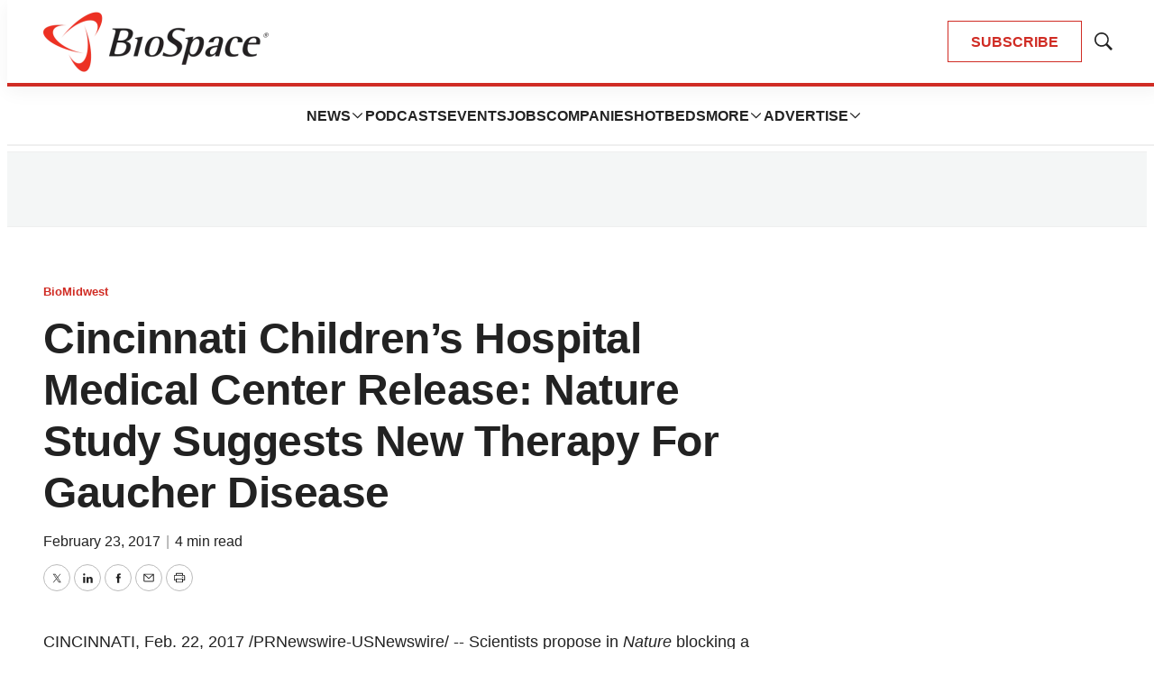

--- FILE ---
content_type: text/html; charset=utf-8
request_url: https://www.google.com/recaptcha/api2/aframe
body_size: 184
content:
<!DOCTYPE HTML><html><head><meta http-equiv="content-type" content="text/html; charset=UTF-8"></head><body><script nonce="_Fc1bmW_X9EfBHs8qjOvvA">/** Anti-fraud and anti-abuse applications only. See google.com/recaptcha */ try{var clients={'sodar':'https://pagead2.googlesyndication.com/pagead/sodar?'};window.addEventListener("message",function(a){try{if(a.source===window.parent){var b=JSON.parse(a.data);var c=clients[b['id']];if(c){var d=document.createElement('img');d.src=c+b['params']+'&rc='+(localStorage.getItem("rc::a")?sessionStorage.getItem("rc::b"):"");window.document.body.appendChild(d);sessionStorage.setItem("rc::e",parseInt(sessionStorage.getItem("rc::e")||0)+1);localStorage.setItem("rc::h",'1769090749973');}}}catch(b){}});window.parent.postMessage("_grecaptcha_ready", "*");}catch(b){}</script></body></html>